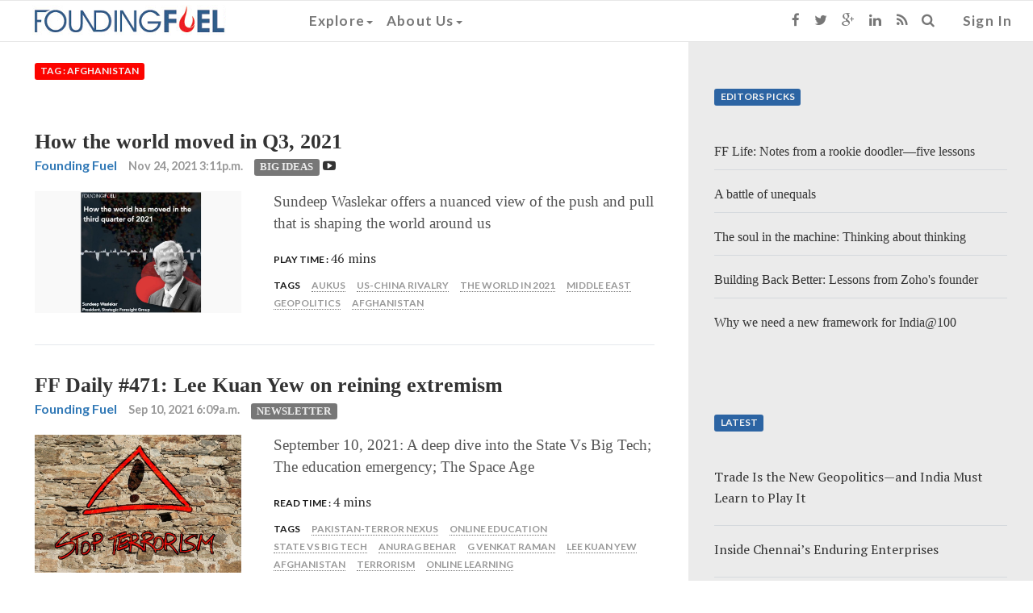

--- FILE ---
content_type: text/html; charset=utf-8
request_url: https://foundingfuel.com/tag/afghanistan/
body_size: 10022
content:

<html>
    <head>
        <title>Founding Fuel</title>
        
        <meta content="text/html; charset=UTF-8" name="Content-Type" />
        <meta charset="utf-8">
        <meta http-equiv="X-UA-Compatible" content="IE=edge">
        <meta name="viewport" content="width=device-width, initial-scale=1">
        <meta name="msvalidate.01" content="B98B01CD3D299ED09AC93EB941E1EE36" />
        
        
        <!-- Twitter Card data -->
        <meta name="twitter:card" content="summary">
        <meta name="twitter:site" content="@FoundingF">
        <meta name="twitter:title" content="Founding Fuel">
        <meta name="twitter:description" content="Fascinating Fearless">
        <meta name="twitter:creator" content="@FoundingF">

        <!-- Open Graph data -->
        <meta property="og:title" content="Founding Fuel" />
        <meta property="og:type" content="website" />
        <meta property="og:url" content="https://foundingfuel.com/tag/afghanistan/" />
        <meta property="og:image" content="https://d25ecq9zgd9hts.cloudfront.net/img/ffnavlogo.png " />
        <meta property="og:description" content="Fascinating Fearless" />
        <meta property="og:site_name" content="Founding Fuel" />
        <meta property="fb:admins" content="1543849175880254" />

        

            <link rel="shortcut icon" href="/favicon.ico" type="image/x-icon">
            <link rel="icon" href="/favicon.ico" type="image/x-icon">
        
            <link href="/rss/latest" rel="alternate" type="application/rss+xml" title="What's New on Founding Fuel" />
            <link href="/rss/articles" rel="alternate" type="application/rss+xml" title="Articles on Founding Fuel" />
            <link href="/rss/columns" rel="alternate" type="application/rss+xml" title="Columns on Founding Fuel" />
            <link href="/rss/videos" rel="alternate" type="application/rss+xml" title="Videos on Founding Fuel" />
        
        
            <link rel="stylesheet" href="https://d25ecq9zgd9hts.cloudfront.net/css/bootstrap.min.css" type="text/css" />
            <link rel="stylesheet" href="//maxcdn.bootstrapcdn.com/font-awesome/4.3.0/css/font-awesome.min.css" type="text/css" />
            <!-- Custom styles for this template -->
            <!-- <link rel="stylesheet" href="https://d25ecq9zgd9hts.cloudfront.net/css/latest.css" type="text/css" />-->
            <!-- <link rel="stylesheet" href="https://d25ecq9zgd9hts.cloudfront.net/css/navbar.css" type="text/css" />-->
            <link rel="stylesheet" href="https://d25ecq9zgd9hts.cloudfront.net/css/main2.css?v=2.2" type="text/css" />
            <link rel="stylesheet" href="https://d25ecq9zgd9hts.cloudfront.net/css/yamm.css" type="text/css" />
            <link rel="stylesheet" href="https://d25ecq9zgd9hts.cloudfront.net/css/ff13022016-2.css" type="text/css" />
            <link href='https://fonts.googleapis.com/css?family=Lato:700|PT+Serif' rel='stylesheet' type='text/css'>
        
        
            <script src="https://d25ecq9zgd9hts.cloudfront.net/js/ie-emulation-modes-warning.js" type="text/javascript"></script>
            <script src="https://d25ecq9zgd9hts.cloudfront.net/js/jquery.min.js" type="text/javascript"></script>
            <script src="https://d25ecq9zgd9hts.cloudfront.net/js/bootstrap.js" type="text/javascript"></script>
            <!-- <script src="https://cdnjs.cloudflare.com/ajax/libs/select2/4.0.13/js/select2.full.min.js"></script> -->
 <!--           <script type="text/javascript" src="http://arrow.scrolltotop.com/arrow79.js"></script>-->
            <!-- HTML5 shim and Respond.js for IE8 support of HTML5 elements and media queries -->
            <!--[if lt IE 9]>
                <script src="https://oss.maxcdn.com/html5shiv/3.7.2/html5shiv.min.js"></script>
                <script src="https://oss.maxcdn.com/respond/1.4.2/respond.min.js"></script>
            <![endif]-->
            <!-- <link href="https://cdnjs.cloudflare.com/ajax/libs/select2/4.0.13/css/select2.min.css" rel="stylesheet" /> -->
            <script src="https://cdnjs.cloudflare.com/ajax/libs/bootstrap-select/1.13.18/js/bootstrap-select.min.js"></script>
            <link rel="stylesheet" href="https://cdnjs.cloudflare.com/ajax/libs/bootstrap-select/1.13.18/css/bootstrap-select.min.css" />
        
        
        <script>
  (function(i,s,o,g,r,a,m){i['GoogleAnalyticsObject']=r;i[r]=i[r]||function(){
  (i[r].q=i[r].q||[]).push(arguments)},i[r].l=1*new Date();a=s.createElement(o),
  m=s.getElementsByTagName(o)[0];a.async=1;a.src=g;m.parentNode.insertBefore(a,m)
  })(window,document,'script','//www.google-analytics.com/analytics.js','ga');

  ga('create', 'UA-60786713-1', 'auto');
  ga('send', 'pageview');

</script>
<!-- Google tag (gtag.js) -->
<script async src="https://www.googletagmanager.com/gtag/js?id=G-W0F37MHL6K"></script>
<script>
  window.dataLayer = window.dataLayer || [];
  function gtag(){dataLayer.push(arguments);}
  gtag('js', new Date());

  gtag('config', 'G-W0F37MHL6K');
</script>
        <script type="text/javascript">
   var wizrocket = {event:[], profile:[], account:[], date:function(d){return '$D_' + d}, enum:function(e){return '$E_' + e}};
   wizrocket.account.push({"id": "698-W69-RR4Z"});
   (function () {
       var wzrk = document.createElement('script');
       wzrk.type = 'text/javascript';
       wzrk.sync = true;
       wzrk.src = ('https:' == document.location.protocol ? 'https://d2r1yp2w7bby2u.cloudfront.net' : 'http://static.wizrocket.com') + '/js/a.js';
       var s = document.getElementsByTagName('script')[0];
       s.parentNode.insertBefore(wzrk, s);
   })();
</script>
        <script>(function() {
var _fbq = window._fbq || (window._fbq = []);
if (!_fbq.loaded) {
var fbds = document.createElement('script');
fbds.async = true;
fbds.src = '//connect.facebook.net/en_US/fbds.js';
var s = document.getElementsByTagName('script')[0];
s.parentNode.insertBefore(fbds, s);
_fbq.loaded = true;
}
_fbq.push(['addPixelId', '878962305474427']);
})();
window._fbq = window._fbq || [];
window._fbq.push(['track', 'PixelInitialized', {}]);
</script>
<noscript><img height="1" width="1" alt="" style="display:none" src="https://www.facebook.com/tr?id=878962305474427&amp;ev=PixelInitialized" /></noscript>
    </head>
    <body>
        
<nav class="navbar navbar-default navbar-fixed-top">
  <div class="container-fluid">
    <!-- Brand and toggle get grouped for better mobile display -->
    <div class="navbar-header">
      <button type="button" class="navbar-toggle collapsed" data-toggle="collapse" data-target="#navbar-collapse-1">
        <span class="sr-only">Toggle navigation</span>
        <span class="icon-bar"></span>
        <span class="icon-bar"></span>
        <span class="icon-bar"></span>
      </button>
      <a class="navbar-brand" href="/"><img id="navbarlogo" class="ogo" src="https://d25ecq9zgd9hts.cloudfront.net/img/ffnavlogo.png"></a>
    </div>

    <!-- Collect the nav links, forms, and other content for toggling -->
    <div id="navbar-collapse-1" class="navbar-collapse collapse">
          <ul class="nav navbar-nav navbar-left yamm">
               <!-- Classic list -->

            <li class="dropdown"><a href="#" data-toggle="dropdown" class="dropdown-toggle">Explore<b class="caret"></b></a>
              <ul role="menu" class="dropdown-menu">
               <li>
                  <div class="yamm-content">
                    <div class="row">
                      <div id="accordion" class="panel-group">
                        <div class="panel panel-default">
                          <div class="panel-heading">
                            <h4 class="panel-title"><a class="menulinks" data-toggle="collapse" data-parent="#accordion" href="#collapseOne">By Category<b class="caret"></b></a></h4>
                          </div>
                          <div id="collapseOne" class="panel-collapse collapse">
                            <div class="panel-body">
                              <ul class="nav">
                                <li><a tabindex="-1" class="menulinks" href="/category/entrepreneurship/">Entrepreneurship</a></li>
                                <li><a tabindex="-1" class="menulinks" href="/category/people/">People</a></li>
                                <li><a tabindex="-1" class="menulinks" href="/category/leadership/">Leadership</a></li>
                                <li><a tabindex="-1" class="menulinks" href="/category/technology/">Technology</a></li>
                                <li><a tabindex="-1" class="menulinks" href="/category/big-ideas/">Big Ideas</a></li>
                                <li><a tabindex="-1" class="menulinks" href="/category/strategy-and-innovation/">Strategy and Innovation</a></li>
                                <li><a tabindex="-1" class="menulinks" href="/category/capital/">Capital</a></li>
                                <li><a tabindex="-1" class="menulinks" href="/tag/ff-insights">Newsletter - FF Insignts</a></li>
                                <li><a tabindex="-1" class="menulinks" href="/tag/ff-life">Newsletter - FF Life</a></li>
                              </ul>
                            </div>
                          </div>
                        </div>
                        <div class="panel panel-default">
                          <div class="panel-heading">
                            <h4 class="panel-title"><a class="menulinks" data-toggle="collapse" data-parent="#accordion" href="#collapseTwo">By Content Type<b class="caret"></b></a></h4>
                          </div>
                          <div id="collapseTwo" class="panel-collapse collapse ">
                            <div class="panel-body">
<ul class="nav">
<li><a tabindex="-1" class="menulinks" href="/articles">Articles</a></li>
<li><a tabindex="-1" class="menulinks" href="/columns">Columns</a></li>
<li><a tabindex="-1" class="menulinks" href="/videos">Videos</a></li>
<li><a tabindex="-1" class="menulinks" href="/podcasts">Podcasts</a></li>
</ul>
                            </div>
                          </div>
                        </div>
                        <div class="panel panel-default">
                          <div class="panel-heading">
                            <h4 class="panel-title"><a class="menulinks" href="/editorpicks">Editors picks</a></h4>
                          </div>
                        </div>
                        <div class="panel panel-default">
                          <div class="panel-heading">
                            <h4 class="panel-title"><a class="menulinks" href="/aroundtheweb">Around the web</a></h4>
                          </div>
                        </div>
                        <div class="panel panel-default">
                          <div class="panel-heading">
                            <h4 class="panel-title"><a class="menulinks" href="/contributors">Contributors</a></h4>
                          </div>
                        </div>
                      </div>
                    </div>

                  </div>
                </li>
              </ul>
               <!-- Classic dropdown -->
            <li class="dropdown"><a href="#" data-toggle="dropdown" class="dropdown-toggle">About Us<b class="caret"></b></a>
              <ul role="menu" class="dropdown-menu">
                <li><a tabindex="-1" class="menulinks" href="/about-us">Who we are</a></li>
                <li><a tabindex="-1" class="menulinks" href="/founders">Founding Members</a></li>
                <li><a tabindex="-1" class="menulinks" href="/advisorycouncil">Advisory Council</a></li>
                <li><a tabindex="-1" class="menulinks" href="/media">Media</a></li>
              </ul>
            </li>
            <li  class="visible-xs ">
              
                 <a href="/accounts/login" class="signin">Sign In</a>
              
            </li>
            <li class="visible-xs yamm">
              <form class="search-form" method="GET" action="/search" role="search">
                  <div class="input-group">
                     <input type="text" class="form-control" placeholder="Search for..." name="q" id="q"/>
                     <span class="input-group-btn">
                        <button class="btn btn-default" type="button"><i class="fa fa-search"></i></button>
                     </span>
                  </div>
               </form>
            </li>
            <li class="visible-xs ">
                <ul class="list-inline meta-search">
                <li><a href="https://www.facebook.com/foundingfuel" target="_blank" class="fa fa-facebook"></a></li>
                <li><a href="https://twitter.com/foundingf" target="_blank" class="fa fa-twitter"></a></li>
                <li><a href="https://plus.google.com/u/0/112730123881983493962/about" target="_blank" class="fa fa-google-plus"></a></li>
                <li><a href="https://www.linkedin.com/company/founding-fuel-publishing-pvt-ltd?trk=top_nav_home" target="_blank" class="fa fa-linkedin"></a></li>
                <li><a href="http://www.foundingfuel.com/rss/latest" target="_blank" class="fa fa-rss"></a></li>
                </ul>
            </li>

            </ul>

            <ul class="nav navbar-nav navbar-right visible-sm visible-md visible-lg">

            <li><a href="https://www.facebook.com/foundingfuel" target="_blank"><i class="fa fa-facebook"></i></a></li>
            <li><a href="https://twitter.com/foundingf" target="_blank"><i class="fa fa-twitter"></i></a></li>
            <li><a href="https://plus.google.com/u/0/112730123881983493962/about" target="_blank"><i class="fa fa-google-plus"></i></a></li>
            <li><a href="https://www.linkedin.com/company/founding-fuel-publishing-pvt-ltd?trk=top_nav_home" target="_blank"><i class="fa fa-linkedin"></i></a></li>
            <li><a href="http://www.foundingfuel.com/rss/latest" target="_blank"><i class="fa fa-rss"></i></a></li>
            <li class="dropdown"><a href="#" data-toggle="dropdown" class="dropdown-toggle"><i class="fa fa-search"></i></a>
              <div class="dropdown-menu yamm">
              <form class="search-form" method="GET" action="/search" role="search">
                  <div class="search-group">
                     <input type="text" class="form-control" placeholder="Search" name="q" id="q"/>
                     <button class="btn btn-default" type="submit"><i class="fa fa-search"></i></button>
                  </div>
               </form>
               </div>
            </li>
            <li>
              
                 <a href="/accounts/login?next=/" class="signin">Sign In</a>
              
            </li>
          </ul>
        </div>

  </div><!-- /.container-fluid -->
</nav>
        <div id="main" role="main">
            <div class="container-fluid">
                

    
   

    <div class="row">
        <div class="col-lg-8"><A id="main-content"></A>  
            <a id="top"></a>
            
             
   <div class="list-description">
      <p class="spacer"><span class="label label-top">Tag : afghanistan</span></p>
   </div>
   
    
      

   <article class="responsive-teaser row clearfix">
       
       <a href="/video/how-the-world-moved-in-q3-2021"><div class="Big Ideas title">How the world moved in Q3, 2021</div></a>
       <ul class="list-inline meta-search">
          <li><span class="author"><a href="/contributor/founding-fuel">Founding Fuel</a></span></li>
          <li><span class="publishdate">Nov 24, 2021 3:11p.m.</span></li>
          <li><span><a href="/category/big-ideas/"></span><span class="label taxonomy Big Ideas">Big Ideas</span></a>
            
            <i class="fa fa-youtube-play"></i>
            
          </li>
       </ul>

       <div class="container-fluid">
            <div class="col-sm-4 imgdiv">
                <img class="responsive-thumb" alt="How the world moved in Q3, 2021" src="https://d25ecq9zgd9hts.cloudfront.net/img/2021/11/waslekar.jpg" typeof="foaf:Image"></img>
            </div>
            <div class="col-sm-8 descdiv">
                <p class="description">Sundeep Waslekar offers a nuanced view of the push and pull that is shaping the world around us</p>

	        <ul class="list-inline meta-search">
                    <li><span class="lbl-black">Play Time : </span><span class="designation">46 mins</span></li>
                    
                    
                    
                </ul>
               
	        <ul class="list-inline meta-search">
                   <li><span class="lbl-black">Tags</span></li>
                
                   <li><a href="/tag/aukus/"><span class="tag">AUKUS</span></a></li>
                
                   <li><a href="/tag/us-china-rivalry/"><span class="tag">US-China rivalry</span></a></li>
                
                   <li><a href="/tag/the-world-in-2021/"><span class="tag">The World in 2021</span></a></li>
                
                   <li><a href="/tag/middle-east/"><span class="tag">Middle East</span></a></li>
                
                   <li><a href="/tag/geopolitics/"><span class="tag">geopolitics</span></a></li>
                
                   <li><a href="/tag/afghanistan/"><span class="tag">Afghanistan</span></a></li>
                
                </ul>
             </div>
       </div>
   </article>



    
      

   <article class="responsive-teaser row clearfix">
       
       <a href="/article/ff-daily-471-lee-kuan-yew-on-reining-extremism"><div class="Newsletter title">FF Daily #471: Lee Kuan Yew on reining extremism</div></a>
       <ul class="list-inline meta-search">
          <li><span class="author"><a href="/contributor/founding-fuel">Founding Fuel</a></span></li>
          <li><span class="publishdate">Sep 10, 2021 6:09a.m.</span></li>
          <li><span><a href="/category/newsletter/"></span><span class="label taxonomy Newsletter">Newsletter</span></a>
            
          </li>
       </ul>

       <div class="container-fluid">
            <div class="col-sm-4 imgdiv">
                <img class="responsive-thumb" alt="FF Daily #471: Lee Kuan Yew on reining extremism" src="https://d25ecq9zgd9hts.cloudfront.net/img/2021/09/terrorism.jpg" typeof="foaf:Image"></img>
            </div>
            <div class="col-sm-8 descdiv">
                <p class="description">September 10, 2021: A deep dive into the State Vs Big Tech; The education emergency; The Space Age</p>

	        <ul class="list-inline meta-search">
                    <li><span class="lbl-black">Read Time : </span><span class="designation">4 mins</span></li>
                    
                    
                    
                </ul>
               
	        <ul class="list-inline meta-search">
                   <li><span class="lbl-black">Tags</span></li>
                
                   <li><a href="/tag/pakistan-terror-nexus/"><span class="tag">Pakistan-terror nexus</span></a></li>
                
                   <li><a href="/tag/online-education/"><span class="tag">online education</span></a></li>
                
                   <li><a href="/tag/state-vs-big-tech/"><span class="tag">State Vs Big Tech</span></a></li>
                
                   <li><a href="/tag/anurag-behar/"><span class="tag">Anurag Behar</span></a></li>
                
                   <li><a href="/tag/g-venkat-raman/"><span class="tag">G Venkat Raman</span></a></li>
                
                   <li><a href="/tag/lee-kuan-yew/"><span class="tag">Lee Kuan Yew</span></a></li>
                
                   <li><a href="/tag/afghanistan/"><span class="tag">Afghanistan</span></a></li>
                
                   <li><a href="/tag/terrorism/"><span class="tag">terrorism</span></a></li>
                
                   <li><a href="/tag/online-learning/"><span class="tag">online learning</span></a></li>
                
                </ul>
             </div>
       </div>
   </article>



    
      

   <article class="responsive-teaser row clearfix">
       <a href="/column/daily-newsletter/"><p class="lbl-black">Daily Newsletter</p></a>
       <a href="/article/ff-daily-467-how-people-respond-to-incentives"><div class="Newsletter title">FF Daily #467: How people respond to incentives</div></a>
       <ul class="list-inline meta-search">
          <li><span class="author"><a href="/contributor/founding-fuel">Founding Fuel</a></span></li>
          <li><span class="publishdate">Sep 06, 2021 10:09a.m.</span></li>
          <li><span><a href="/category/newsletter/"></span><span class="label taxonomy Newsletter">Newsletter</span></a>
            
          </li>
       </ul>

       <div class="container-fluid">
            <div class="col-sm-4 imgdiv">
                <img class="responsive-thumb" alt="FF Daily #467: How people respond to incentives" src="https://d25ecq9zgd9hts.cloudfront.net/img/2021/09/amsterdam.jpg" typeof="foaf:Image"></img>
            </div>
            <div class="col-sm-8 descdiv">
                <p class="description">September 6, 2021: The opportunity cost of Covid-focus; Afghanistan: Ground report; How God thinks</p>

	        <ul class="list-inline meta-search">
                    <li><span class="lbl-black">Read Time : </span><span class="designation">3 mins</span></li>
                    
                    
                    
                </ul>
               
	        <ul class="list-inline meta-search">
                   <li><span class="lbl-black">Tags</span></li>
                
                   <li><a href="/tag/vijay-kelkar/"><span class="tag">Vijay Kelkar</span></a></li>
                
                   <li><a href="/tag/policy-making/"><span class="tag">policy making</span></a></li>
                
                   <li><a href="/tag/ajay-shah/"><span class="tag">Ajay Shah</span></a></li>
                
                   <li><a href="/tag/vaccine-derived-poliovirus/"><span class="tag">vaccine-derived poliovirus</span></a></li>
                
                   <li><a href="/tag/incentives/"><span class="tag">incentives</span></a></li>
                
                   <li><a href="/tag/afghanistan/"><span class="tag">Afghanistan</span></a></li>
                
                   <li><a href="/tag/zeeshan-ali/"><span class="tag">Zeeshan Ali</span></a></li>
                
                   <li><a href="/tag/matshidiso-moeti/"><span class="tag">Matshidiso Moeti</span></a></li>
                
                </ul>
             </div>
       </div>
   </article>



    
      

   <article class="responsive-teaser row clearfix">
       <a href="/column/daily-newsletter/"><p class="lbl-black">Daily Newsletter</p></a>
       <a href="/article/ff-daily-463-the-price-game"><div class="Newsletter title">FF Daily #463: The price game</div></a>
       <ul class="list-inline meta-search">
          <li><span class="author"><a href="/contributor/founding-fuel">Founding Fuel</a></span></li>
          <li><span class="publishdate">Sep 02, 2021 10:09a.m.</span></li>
          <li><span><a href="/category/newsletter/"></span><span class="label taxonomy Newsletter">Newsletter</span></a>
            
          </li>
       </ul>

       <div class="container-fluid">
            <div class="col-sm-4 imgdiv">
                <img class="responsive-thumb" alt="FF Daily #463: The price game" src="https://d25ecq9zgd9hts.cloudfront.net/img/2021/09/sale.jpg" typeof="foaf:Image"></img>
            </div>
            <div class="col-sm-8 descdiv">
                <p class="description">September 1, 2021: Why the US lost Afghanistan; How to learn better by moving around; How WhatsApp works</p>

	        <ul class="list-inline meta-search">
                    <li><span class="lbl-black">Read Time : </span><span class="designation">3 mins</span></li>
                    
                    
                    
                </ul>
               
	        <ul class="list-inline meta-search">
                   <li><span class="lbl-black">Tags</span></li>
                
                   <li><a href="/tag/the-price-game/"><span class="tag">the price game</span></a></li>
                
                   <li><a href="/tag/matt-stoller/"><span class="tag">Matt Stoller</span></a></li>
                
                   <li><a href="/tag/simon-sinek/"><span class="tag">Simon Sinek</span></a></li>
                
                   <li><a href="/tag/war-machine/"><span class="tag">War Machine</span></a></li>
                
                   <li><a href="/tag/afghanistan/"><span class="tag">Afghanistan</span></a></li>
                
                   <li><a href="/tag/katie-headrick-taylor/"><span class="tag">Katie Headrick Taylor</span></a></li>
                
                   <li><a href="/tag/learning/"><span class="tag">Learning</span></a></li>
                
                </ul>
             </div>
       </div>
   </article>



    
      

   <article class="responsive-teaser row clearfix">
       <a href="/column/daily-newsletter/"><p class="lbl-black">Daily Newsletter</p></a>
       <a href="/article/ff-daily-457-stop-fixing-yourself-youre-ok"><div class="Newsletter title">FF Daily #457: Stop fixing yourself, you’re OK</div></a>
       <ul class="list-inline meta-search">
          <li><span class="author"><a href="/contributor/founding-fuel">Founding Fuel</a></span></li>
          <li><span class="publishdate">Aug 24, 2021 7:08a.m.</span></li>
          <li><span><a href="/category/newsletter/"></span><span class="label taxonomy Newsletter">Newsletter</span></a>
            
          </li>
       </ul>

       <div class="container-fluid">
            <div class="col-sm-4 imgdiv">
                <img class="responsive-thumb" alt="FF Daily #457: Stop fixing yourself, you’re OK" src="https://d25ecq9zgd9hts.cloudfront.net/img/2021/08/ok.jpg" typeof="foaf:Image"></img>
            </div>
            <div class="col-sm-8 descdiv">
                <p class="description">August 24, 2021: Changing Times; Another view of Afghanistan; What’s in a name?</p>

	        <ul class="list-inline meta-search">
                    <li><span class="lbl-black">Read Time : </span><span class="designation">3 mins</span></li>
                    
                    
                    
                </ul>
               
	        <ul class="list-inline meta-search">
                   <li><span class="lbl-black">Tags</span></li>
                
                   <li><a href="/tag/j-krishnamurti/"><span class="tag">J Krishnamurti</span></a></li>
                
                   <li><a href="/tag/taliban/"><span class="tag">Taliban</span></a></li>
                
                   <li><a href="/tag/afghanistan/"><span class="tag">Afghanistan</span></a></li>
                
                   <li><a href="/tag/marshall-rosenberg/"><span class="tag">Marshall Rosenberg</span></a></li>
                
                   <li><a href="/tag/pradeep-guha/"><span class="tag">Pradeep Guha</span></a></li>
                
                   <li><a href="/tag/anthony-de-mello/"><span class="tag">Anthony de Mello</span></a></li>
                
                   <li><a href="/tag/reflection/"><span class="tag">reflection</span></a></li>
                
                   <li><a href="/tag/behaviour-change/"><span class="tag">behaviour change</span></a></li>
                
                   <li><a href="/tag/jonathan-neale/"><span class="tag">Jonathan Neale</span></a></li>
                
                   <li><a href="/tag/nancy-lindisfarne/"><span class="tag">Nancy Lindisfarne</span></a></li>
                
                </ul>
             </div>
       </div>
   </article>



    
      

   <article class="responsive-teaser row clearfix">
       <a href="/column/daily-newsletter/"><p class="lbl-black">Daily Newsletter</p></a>
       <a href="/article/ff-daily-452-the-us-machinerythatwas-in-afghanistan"><div class="Newsletter title">FF Daily #452: The US machinery-that-was in Afghanistan</div></a>
       <ul class="list-inline meta-search">
          <li><span class="author"><a href="/contributor/founding-fuel">Founding Fuel</a></span></li>
          <li><span class="publishdate">Aug 21, 2021 6:08p.m.</span></li>
          <li><span><a href="/category/newsletter/"></span><span class="label taxonomy Newsletter">Newsletter</span></a>
            
          </li>
       </ul>

       <div class="container-fluid">
            <div class="col-sm-4 imgdiv">
                <img class="responsive-thumb" alt="FF Daily #452: The US machinery-that-was in Afghanistan" src="https://d25ecq9zgd9hts.cloudfront.net/img/2021/08/Afghan2.jpg" typeof="foaf:Image"></img>
            </div>
            <div class="col-sm-8 descdiv">
                <p class="description">August 18, 2021: Dr Soumya Swaminathan on preparing for a third wave and opening schools; Understanding tech-speak; What fast food really is</p>

	        <ul class="list-inline meta-search">
                    <li><span class="lbl-black">Read Time : </span><span class="designation">4 mins</span></li>
                    
                    
                    
                </ul>
               
	        <ul class="list-inline meta-search">
                   <li><span class="lbl-black">Tags</span></li>
                
                   <li><a href="/tag/soumya-swaminathan/"><span class="tag">Soumya Swaminathan</span></a></li>
                
                   <li><a href="/tag/tech-jargon/"><span class="tag">tech jargon</span></a></li>
                
                   <li><a href="/tag/afghanistan/"><span class="tag">Afghanistan</span></a></li>
                
                   <li><a href="/tag/mark-bowden/"><span class="tag">Mark Bowden</span></a></li>
                
                   <li><a href="/tag/covid-19-third-wave/"><span class="tag">Covid-19 third wave</span></a></li>
                
                </ul>
             </div>
       </div>
   </article>



    
      

   <article class="responsive-teaser row clearfix">
       <a href="/column/daily-newsletter/"><p class="lbl-black">Daily Newsletter</p></a>
       <a href="/article/ff-daily-451-graveyard-of-empires"><div class="Newsletter title">FF Daily #451: Graveyard of Empires</div></a>
       <ul class="list-inline meta-search">
          <li><span class="author"><a href="/contributor/founding-fuel">Founding Fuel</a></span></li>
          <li><span class="publishdate">Aug 21, 2021 6:08p.m.</span></li>
          <li><span><a href="/category/newsletter/"></span><span class="label taxonomy Newsletter">Newsletter</span></a>
            
          </li>
       </ul>

       <div class="container-fluid">
            <div class="col-sm-4 imgdiv">
                <img class="responsive-thumb" alt="FF Daily #451: Graveyard of Empires" src="https://d25ecq9zgd9hts.cloudfront.net/img/2021/08/Afghan.jpg" typeof="foaf:Image"></img>
            </div>
            <div class="col-sm-8 descdiv">
                <p class="description">August 17, 2021: How Giant Bicycles became a leading brand; The power of digital vouchers; What Indians want</p>

	        <ul class="list-inline meta-search">
                    <li><span class="lbl-black">Read Time : </span><span class="designation">4 mins</span></li>
                    
                    
                    
                </ul>
               
	        <ul class="list-inline meta-search">
                   <li><span class="lbl-black">Tags</span></li>
                
                   <li><a href="/tag/ashok-pal-singh/"><span class="tag">Ashok Pal Singh</span></a></li>
                
                   <li><a href="/tag/the-great-game/"><span class="tag">The Great Game</span></a></li>
                
                   <li><a href="/tag/giant-bicycles/"><span class="tag">Giant Bicycles</span></a></li>
                
                   <li><a href="/tag/digital-vouchers/"><span class="tag">digital vouchers</span></a></li>
                
                   <li><a href="/tag/innovation/"><span class="tag">Innovation</span></a></li>
                
                   <li><a href="/tag/rs-sharma/"><span class="tag">RS Sharma</span></a></li>
                
                   <li><a href="/tag/chris-hedges/"><span class="tag">Chris Hedges</span></a></li>
                
                   <li><a href="/tag/e-rupi/"><span class="tag">e-RUPI</span></a></li>
                
                   <li><a href="/tag/afghanistan/"><span class="tag">Afghanistan</span></a></li>
                
                   <li><a href="/tag/dan-breznitz/"><span class="tag">Dan Breznitz</span></a></li>
                
                </ul>
             </div>
       </div>
   </article>



    
      

   <article class="responsive-teaser row clearfix">
       <a href="/column/daily-newsletter/"><p class="lbl-black">Daily Newsletter</p></a>
       <a href="/article/ff-daily-431-shut-up-reporting-from-afghanistan-creating-rain"><div class="Newsletter title">FF Daily #431: Shut up; Reporting from Afghanistan; Creating rain</div></a>
       <ul class="list-inline meta-search">
          <li><span class="author"><a href="/contributor/founding-fuel">Founding Fuel</a></span></li>
          <li><span class="publishdate">Jul 23, 2021 6:07a.m.</span></li>
          <li><span><a href="/category/newsletter/"></span><span class="label taxonomy Newsletter">Newsletter</span></a>
            
          </li>
       </ul>

       <div class="container-fluid">
            <div class="col-sm-4 imgdiv">
                <img class="responsive-thumb" alt="FF Daily #431: Shut up; Reporting from Afghanistan; Creating rain" src="https://d25ecq9zgd9hts.cloudfront.net/img/2021/07/shutup.jpg" typeof="foaf:Image"></img>
            </div>
            <div class="col-sm-8 descdiv">
                <p class="description">July 23, 2021: On silence, reporting from a war zone, climate change, and the thing about dads</p>

	        <ul class="list-inline meta-search">
                    <li><span class="lbl-black">Read Time : </span><span class="designation">3 mins</span></li>
                    
                    
                    
                </ul>
               
	        <ul class="list-inline meta-search">
                   <li><span class="lbl-black">Tags</span></li>
                
                   <li><a href="/tag/robert-caro/"><span class="tag">Robert Caro</span></a></li>
                
                   <li><a href="/tag/extreme-weather/"><span class="tag">extreme weather</span></a></li>
                
                   <li><a href="/tag/climate-change/"><span class="tag">climate change</span></a></li>
                
                   <li><a href="/tag/anuj-chopra/"><span class="tag">Anuj Chopra</span></a></li>
                
                   <li><a href="/tag/afghanistan/"><span class="tag">Afghanistan</span></a></li>
                
                   <li><a href="/tag/interviewing-skills/"><span class="tag">Interviewing skills</span></a></li>
                
                </ul>
             </div>
       </div>
   </article>



    
      

   <article class="responsive-teaser row clearfix">
       
       <a href="/video/how-the-world-has-moved-in-the-second-quarter-of-2021"><div class="Big Ideas title">How the world has moved in the second quarter of 2021</div></a>
       <ul class="list-inline meta-search">
          <li><span class="author"><a href="/contributor/founding-fuel">Founding Fuel</a></span></li>
          <li><span class="publishdate">Jul 20, 2021 9:07a.m.</span></li>
          <li><span><a href="/category/big-ideas/"></span><span class="label taxonomy Big Ideas">Big Ideas</span></a>
            
            <i class="fa fa-youtube-play"></i>
            
          </li>
       </ul>

       <div class="container-fluid">
            <div class="col-sm-4 imgdiv">
                <img class="responsive-thumb" alt="How the world has moved in the second quarter of 2021" src="https://d25ecq9zgd9hts.cloudfront.net/img/2021/07/q2-2021.jpg" typeof="foaf:Image"></img>
            </div>
            <div class="col-sm-8 descdiv">
                <p class="description">The April-June quarter saw Biden making significant diplomatic moves vis-a-vis Europe, Russia and China; the Middle East saw two significant elections in Israel and Iran; China showed ascendancy in space; and there are developments in India’s neighbourhood, especially in Afghanistan. Sundeep Waslekar deciphers the implications</p>

	        <ul class="list-inline meta-search">
                    <li><span class="lbl-black">Play Time : </span><span class="designation">55 mins</span></li>
                    
                    
                    
                </ul>
               
	        <ul class="list-inline meta-search">
                   <li><span class="lbl-black">Tags</span></li>
                
                   <li><a href="/tag/us-china-relationship/"><span class="tag">US-China relationship</span></a></li>
                
                   <li><a href="/tag/us-china-rivalry/"><span class="tag">US-China rivalry</span></a></li>
                
                   <li><a href="/tag/the-us-innovation-and-competition-act/"><span class="tag">the US Innovation and Competition Act</span></a></li>
                
                   <li><a href="/tag/afghanistan/"><span class="tag">Afghanistan</span></a></li>
                
                   <li><a href="/tag/artificial-intelligence/"><span class="tag">Artificial Intelligence</span></a></li>
                
                   <li><a href="/tag/israel-election/"><span class="tag">Israel election</span></a></li>
                
                   <li><a href="/tag/iran-election/"><span class="tag">Iran election</span></a></li>
                
                   <li><a href="/tag/us-russia-strategic-stability-dialogue/"><span class="tag">US-Russia Strategic Stability Dialogue</span></a></li>
                
                   <li><a href="/tag/bidens-summitry/"><span class="tag">Biden&#39;s Summitry</span></a></li>
                
                   <li><a href="/tag/geopolitics/"><span class="tag">geopolitics</span></a></li>
                
                   <li><a href="/tag/china-space-station/"><span class="tag">China space station</span></a></li>
                
                   <li><a href="/tag/pakistan/"><span class="tag">Pakistan</span></a></li>
                
                </ul>
             </div>
       </div>
   </article>



    
      

   <article class="responsive-teaser row clearfix">
       <a href="/column/daily-newsletter/"><p class="lbl-black">Daily Newsletter</p></a>
       <a href="/article/ff-daily-425-the-afghan-front"><div class="Newsletter title">FF Daily #425: The Afghan front</div></a>
       <ul class="list-inline meta-search">
          <li><span class="author"><a href="/contributor/founding-fuel">Founding Fuel</a></span></li>
          <li><span class="publishdate">Jul 17, 2021 6:07a.m.</span></li>
          <li><span><a href="/category/newsletter/"></span><span class="label taxonomy Newsletter">Newsletter</span></a>
            
          </li>
       </ul>

       <div class="container-fluid">
            <div class="col-sm-4 imgdiv">
                <img class="responsive-thumb" alt="FF Daily #425: The Afghan front" src="https://d25ecq9zgd9hts.cloudfront.net/img/2021/07/kabul.jpg" typeof="foaf:Image"></img>
            </div>
            <div class="col-sm-8 descdiv">
                <p class="description">July 16, 2021: Survival of the shameless; Looking beyond the boundaries; Think like a boss</p>

	        <ul class="list-inline meta-search">
                    <li><span class="lbl-black">Read Time : </span><span class="designation">3 mins</span></li>
                    
                    
                    
                </ul>
               
	        <ul class="list-inline meta-search">
                   <li><span class="lbl-black">Tags</span></li>
                
                   <li><a href="/tag/power/"><span class="tag">power</span></a></li>
                
                   <li><a href="/tag/politicians/"><span class="tag">politicians</span></a></li>
                
                   <li><a href="/tag/taliban/"><span class="tag">Taliban</span></a></li>
                
                   <li><a href="/tag/charles-conn/"><span class="tag">Charles Conn</span></a></li>
                
                   <li><a href="/tag/rutger-bregman/"><span class="tag">Rutger Bregman</span></a></li>
                
                   <li><a href="/tag/rod-carnegie/"><span class="tag">Rod Carnegie</span></a></li>
                
                   <li><a href="/tag/afghanistan/"><span class="tag">Afghanistan</span></a></li>
                
                   <li><a href="/tag/robert-mclean/"><span class="tag">Robert McLean</span></a></li>
                
                   <li><a href="/tag/crowdsourcing/"><span class="tag">crowdsourcing</span></a></li>
                
                </ul>
             </div>
       </div>
   </article>



    
   <nav>
     <ul class="pager">
        
        
     </ul>
   </nav>

        </div>
        <div class="col-lg-4">
            
    


    
   <section id="block-editors-picks" class="block-editors-pick clearfix">
       <p class="spacer"><span class="label label-picks">Editors Picks</span></p>
        
            <article class="edpick clearfix">
                <a href="/article/ff-life-notes-from-a-rookie-doodlerfive-lessons?utm_source=site&utm_medium=ed_pick&utm_campaign=homepage"><span class="title">FF Life: Notes from a rookie doodler—five lessons</span></a>
            </article>
        
            <article class="edpick clearfix">
                <a href="/column/strategic-intent/a-battle-of-unequals?utm_source=site&utm_medium=ed_pick&utm_campaign=homepage"><span class="title">A battle of unequals</span></a>
            </article>
        
            <article class="edpick clearfix">
                <a href="/article/the-soul-in-the-machine-thinking-about-thinking?utm_source=site&utm_medium=ed_pick&utm_campaign=homepage"><span class="title">The soul in the machine: Thinking about thinking</span></a>
            </article>
        
            <article class="edpick clearfix">
                <a href="/video/building-back-better-lessons-from-zohos-founder?utm_source=site&utm_medium=ed_pick&utm_campaign=homepage"><span class="title">Building Back Better: Lessons from Zoho&#39;s founder</span></a>
            </article>
        
            <article class="edpick clearfix">
                <a href="/video/why-we-need-a-new-framework-for-india100?utm_source=site&utm_medium=ed_pick&utm_campaign=homepage"><span class="title">Why we need a new framework for India@100</span></a>
            </article>
       
   </section>  
   

   
   <section id="block-editors-picks" class="block-editors-pick clearfix">
       <p class="spacer"><span class="label label-picks">Latest</span></p>
        
           <article class="edpick clearfix">
              <a href="/article/trade-is-the-new-geopoliticsand-india-must-learn-to-play-it"><span class="edpicktitle">Trade Is the New Geopolitics—and India Must Learn to Play It</span></a>
          </article>
        
           <article class="edpick clearfix">
              <a href="/article/inside-chennais-enduring-enterprises"><span class="edpicktitle">Inside Chennai’s Enduring Enterprises</span></a>
          </article>
        
           <article class="edpick clearfix">
              <a href="/article/a-journey-back-to-myself"><span class="edpicktitle">A Journey Back to Myself</span></a>
          </article>
        
           <article class="edpick clearfix">
              <a href="/article/the-quiet-work-of-branding"><span class="edpicktitle">The Quiet Work of Branding</span></a>
          </article>
        
           <article class="edpick clearfix">
              <a href="/article/iran-at-the-brink-five-scenarios-that-could-reshape-the-region"><span class="edpicktitle">Iran at the Brink: Five Scenarios That Could Reshape the Region</span></a>
          </article>
       
   </section>    


        </div>
    </div>

            </div>
        </div>
        <footer>
            
<div class="footercenter">
   <ul class="list-inline">
   <li><a href="/about-us" class="link">About Us</a></li>    
   <li><a href="/page/careers/" class="link">Careers</a></li>     
   <li><a href="/page/privacy-policy/" class="link">Privacy</a></li>    
   <li><a href="/page/terms-of-use/" class="link">Terms</a></li>
   <li><a href="/page/refunds-and-cancellation-policy/" class="link">Refunds and Cancellation Policy</a></li>
   <li><a href="/page/contact-us//" class="link">Contact Us</a></li>
   </ul>
</div>
<div id="newsletter-signup-modal" class="modal fade" role="dialog">
    <div class="modal-dialog">
        <!-- Modal content-->
        <div class="modal-content">
        <div class="modal-header newsletter-signup-modal--header">
            <button type="button" class="close" data-dismiss="modal">&times;</button>
            <img src="https://d25ecq9zgd9hts.cloudfront.net/img/ffnavlogo.png">
        </div>
        <div class="modal-body">
            <p class="newsletter-signup-modal--content">Subscribe to the Founding Fuel newsletters, FF Insights (every weekday) and FF Life (weekend edition), specially curated for entrepreneurial leaders looking for an Indian lens on things that matter.</p>
            <div class="newsletter-signup-modal--input--holder">
                <input id="subscribeEmail" class="newsletter-signup-modal--input" type="text" placeholder="Enter your email address">
                <button id="subscribeFF" class="newsletter-signup-modal--button" type="submit">
                    <img src="https://d25ecq9zgd9hts.cloudfront.net/aadhaar_effect/img/arrow-go.svg" />
                </button>
            </div>
            <p class="newsletter-signup-modal--content">We will not spam you. You can unsubscribe at any time.</p>
            <div class="clearfix"></div>
        </div>
        <div class="modal-footer">
            <button type="button" class="btn btn-default" data-dismiss="modal">Close</button>
        </div>
        </div>
    </div>
</div>
<!-- Voluntary Contribution User Info Modal -->
<div id="voluntary-contribution-user-info" class="modal fade voluntary-contribution-modal--container" role="dialog">
    <div class="modal-dialog">
        <!-- Modal content-->
        <div class="modal-content">
        <div class="modal-header voluntary-contribution-modal--header">
            <button type="button" class="close" data-dismiss="modal">&times;</button>
            <img src="https://d25ecq9zgd9hts.cloudfront.net/img/ffnavlogo.png">
        </div>
        <div class="modal-body">
            <p class="voluntary-contribution-modal--content">
                Please enter your details to proceed with the payment.
            </p>
            <p class="voluntary-contribution-modal--content--note">
                Just a quick note! We pay GST on your voluntary payments, so we need a few details for our records. 
                We share the data with Razorpay strictly for invoicing purposes. If you'd like a GST invoice, 
                please include your GST number.
            </p>
            <div class="voluntary-contribution-modal--input--holder">
                <label class="voluntary-contribution-modal--input-label">Name<span style="color: red;">*</span></label>
                <input id="contributorName" class="voluntary-contribution-modal--input-text" type="text">
            </div>
            <div class="voluntary-contribution-modal--input--holder">
                <label class="voluntary-contribution-modal--input-label">Email<span style="color: red;">*</span></label>
                <input id="contributorEmail" class="voluntary-contribution-modal--input-text" type="text">
            </div>
            <div class="voluntary-contribution-modal--input--holder">
                <label class="voluntary-contribution-modal--input-label">Phone<span style="color: red;">*</span></label>
                <input id="contributorPhone" class="voluntary-contribution-modal--input-text" type="text">
                <p class="voluntary-contribution-modal--input-error" id="phoneError" style="display: none;"></p>
            </div>
            <div class="voluntary-contribution-modal--input--holder form-group">
                <label class="voluntary-contribution-modal--input-label">Country<span style="color: red;">*</span></label>
                <select id="contributorCountry" name="country" class="voluntary-contribution-modal--input-select form-control selectpicker" data-live-search="true">
                    <option value="">Select Country</option>
                </select>
            </div>
            <div class="voluntary-contribution-modal--input--holder" id="stateDropDownContainer">
                <label class="voluntary-contribution-modal--input-label">State<span style="color: red;">*</span></label>
                <input id="contributorState" class="voluntary-contribution-modal--input-text" type="text" oninput="filterStates()" onclick="showStateDropdown()">
                <div id="stateDropdown" class="voluntary-contribution-modal--custom-dropdown" style="display: none;">
                </div>
            </div>
            <div class="voluntary-contribution-modal--input--holder">
                <label class="voluntary-contribution-modal--input-label">GSTIN</label>
                <input id="contributorGST" class="voluntary-contribution-modal--input-text" type="text">
            </div>
            <div class="voluntary-contribution-modal--input--holder">
                <label class="voluntary-contribution-modal--input-label">PAN</label>
                <input id="contributorPAN" class="voluntary-contribution-modal--input-text" type="text">
            </div>


            <!-- <div class="voluntary-contribution-modal--input--holder">
                <input id="contributorAnonymous" class="voluntary-contribution-modal--input-checkbox" type="checkbox" onchange="toggleAnonymous()">
                <label class="form-check-label" for="anonymous">Wish to remain anonymous</label>
            </div> -->
            <div class="voluntary-contribution--other-btn-container">
                <button class="voluntary-contribution--payment-btn voluntary-contribution--paynow-red" id="initiatePayment" onclick="initiatePayment()">Make Payment <img src="https://d25ecq9zgd9hts.cloudfront.net/img/arrow.svg" /></button>
            </div>
            <div class="voluntary-contribution--other-btn-container">
                <p id="contributorError" style="display: none;" class="contribution---error"></p>
                <div class="voluntary-contribution--anonymity-note">
                    <p>
                        Fields marked with an asterisk (<span style="color: red;">*</span>) are mandatory.
                    </p>
                </div>
                <div id="anonymityNote" class="voluntary-contribution--anonymity-note" style="display: none;">
                    <p>Note:</p>
                    <ul>
                        <li>
                            To retain your anonymity, we’ve filled the next Razorpay form that follows with a dummy mobile number (9999999999).
                        </li>
                        <li>
                            You have the option to replace it with your own mobile number, in case you prefer transactional convenience. 
                            Or simply continue with the pre-filled mobile number.
                        </li>
                        <li>
                            Be rest assured, either way, this will have no bearing on the successful completion of your transaction.
                        </li>
                    </ul>
                </div>
            </div>
            <div class="clearfix"></div>
        </div>
        <div class="modal-footer">
            <button type="button" class="btn btn-default" data-dismiss="modal">Close</button>
        </div>
        </div>
    </div>
</div>
<div class="footercenter">
    <p class="copy">Copyright Founding Fuel Publishing Pvt Ltd &copy; 2015-2025 </p>
</div>
	</footer>
  <script src="https://d25ecq9zgd9hts.cloudfront.net/js/country-state-list.js" type="text/javascript"></script>
  <script src="https://d25ecq9zgd9hts.cloudfront.net/js/main.js" type="text/javascript"></script>
        <script>
$(document).ready(function(){
    $(document).on('click', '.yamm .dropdown-menu', function(e) {
        e.stopPropagation()
    })

   
});


// get browser cookie
function get_cookies_array() {
  var cookies = {};
  if (document.cookie && document.cookie != '') {
    var split = document.cookie.split(';');
    for (var i = 0; i < split.length; i++) {
      var name_value = split[i].split("=");
      name_value[0] = name_value[0].replace(/^ /, '');
      cookies[decodeURIComponent(name_value[0])] = decodeURIComponent(name_value[1]);
    }
  }
  return cookies;
}

// set browser cookie
function set_expiry_cookie() {
  now = new Date();
  document.cookie = "_created_date=" + now.toString() + ";";
}

function showSignupModal() {
  setTimeout(function() {
    
        $('#newsletter-signup-modal').modal('show');
    
    set_expiry_cookie();
  }, 30000);
}

// Feature flag
var show_newsletter_signup = false;
var cookie_expiry_duration = 10000;

// Show processed data modal
var now = "";
$(document).ready(function() {
    if (show_newsletter_signup == true) {
      // get cookies
      var cookies = get_cookies_array();
      if (Object.keys(cookies).length > 0) {
        var createdDate = cookies['_created_date'];
        if (createdDate != undefined || createdDate != null) {
          var exp_date = new Date(createdDate);
          var current_date = new Date();
          var diff_in_sec = (current_date.getTime() - exp_date.getTime()) / 1000;
          if (cookie_expiry_duration != ''){
            if (diff_in_sec > cookie_expiry_duration){
              // show modal and set cookie timeout
              showSignupModal();
            }
            else if (diff_in_sec > parseInt(cookie_expiry_duration)) {
              // show modal and set cookie timeout
              showSignupModal();
            }
          }
          else {
            if (diff_in_sec > parseInt(cookie_expiry_duration)) {
              // show modal and set cookie timeout
              showSignupModal();
            }
          }
        }
        else {
          // show modal and set cookie timeout
          showSignupModal();
        }
      }
      else {
        // show modal and set cookie timeout
        showSignupModal();
      }

    }
    else {
      return false;
    }
});

// subscribeFF
$('#subscribeFF').click(function(){
    var email = $("#subscribeEmail").val();
    window.location.href = "/subscribe/newsletter?email=" + email;
});

$('#subscribeInput').keypress(function(e) {
    if(e.which == 13) {
        var email = $("#subscribeEmail").val();
        window.location.href = "/subscribe/newsletter?email=" + email;
    }
});

// Override subscribe button
$('#mc-embedded-subscribe').click(function(e) {
  e.preventDefault();
  var email = e.target.form.getElementsByClassName("email")[0].value;
  window.location.href = "/subscribe/newsletter?email=" + email;
})
</script>

        
    </body>
</html>
